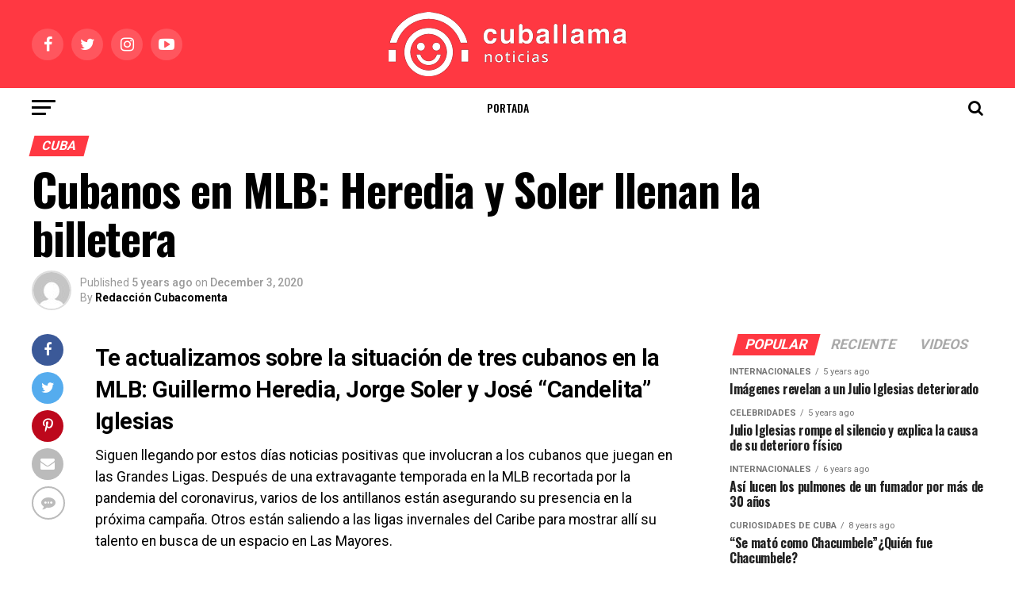

--- FILE ---
content_type: text/html; charset=UTF-8
request_url: https://www.cuballama.com/blog/cubanos-mlb-heredia-y-soler-llenan-la-billetera/
body_size: 18030
content:
<!DOCTYPE html>
<html lang="en-US">
<head><script>(function(w,i,g){w[g]=w[g]||[];if(typeof w[g].push=='function')w[g].push(i)})
(window,'AW-792986928','google_tags_first_party');</script><script async src="/mawu/"></script>
			<script>
				window.dataLayer = window.dataLayer || [];
				function gtag(){dataLayer.push(arguments);}
				gtag('js', new Date());
				gtag('set', 'developer_id.dY2E1Nz', true);
				
			</script>
			
<meta charset="UTF-8" >
<meta name="viewport" id="viewport" content="width=device-width, initial-scale=1.0, maximum-scale=1.0, minimum-scale=1.0, user-scalable=no" />
<link rel="pingback" href="https://www.cuballama.com/blog/xmlrpc.php" />
<meta property="og:type" content="article" />
	<meta property="og:url" content="https://www.cuballama.com/blog/cubanos-mlb-heredia-y-soler-llenan-la-billetera/" />
<meta property="og:title" content="Cubanos en MLB: Heredia y Soler llenan la billetera" />
<meta property="og:description" content="Te actualizamos sobre la situación de tres cubanos en la MLB: Guillermo Heredia, Jorge Soler y José “Candelita” Iglesias Siguen llegando por estos días noticias positivas que involucran a los cubanos que juegan en las Grandes Ligas. Después de una extravagante temporada en la MLB recortada por la pandemia del coronavirus, varios de los antillanos [&hellip;]" />
<meta name="twitter:card" content="summary">
<meta name="twitter:url" content="https://www.cuballama.com/blog/cubanos-mlb-heredia-y-soler-llenan-la-billetera/">
<meta name="twitter:title" content="Cubanos en MLB: Heredia y Soler llenan la billetera">
<meta name="twitter:description" content="Te actualizamos sobre la situación de tres cubanos en la MLB: Guillermo Heredia, Jorge Soler y José “Candelita” Iglesias Siguen llegando por estos días noticias positivas que involucran a los cubanos que juegan en las Grandes Ligas. Después de una extravagante temporada en la MLB recortada por la pandemia del coronavirus, varios de los antillanos [&hellip;]">
<title>Cubanos en MLB: Heredia y Soler llenan la billetera - Cuballama Blog</title>

<!-- This site is optimized with the Yoast SEO plugin v12.1 - https://yoast.com/wordpress/plugins/seo/ -->
<meta name="description" content="Te actualizamos sobre la situación de tres cubanos en la MLB: Guillermo Heredia, Jorge Soler y José “Candelita” Iglesias"/>
<link rel="canonical" href="https://www.cuballama.com/blog/cubanos-mlb-heredia-y-soler-llenan-la-billetera/" />
<meta property="og:locale" content="en_US" />
<meta property="og:type" content="article" />
<meta property="og:title" content="Cubanos en MLB: Heredia y Soler llenan la billetera - Cuballama Blog" />
<meta property="og:description" content="Te actualizamos sobre la situación de tres cubanos en la MLB: Guillermo Heredia, Jorge Soler y José “Candelita” Iglesias" />
<meta property="og:url" content="https://www.cuballama.com/blog/cubanos-mlb-heredia-y-soler-llenan-la-billetera/" />
<meta property="og:site_name" content="Cuballama Blog" />
<meta property="article:tag" content="Guillermo Heredia" />
<meta property="article:tag" content="Jorge Soler" />
<meta property="article:tag" content="José “Candelita” Iglesias" />
<meta property="article:tag" content="MLB" />
<meta property="article:section" content="Noticias" />
<meta property="article:published_time" content="2020-12-03T17:07:01+00:00" />
<meta property="article:modified_time" content="2020-12-03T17:08:29+00:00" />
<meta property="og:updated_time" content="2020-12-03T17:08:29+00:00" />
<meta name="twitter:card" content="summary_large_image" />
<meta name="twitter:description" content="Te actualizamos sobre la situación de tres cubanos en la MLB: Guillermo Heredia, Jorge Soler y José “Candelita” Iglesias" />
<meta name="twitter:title" content="Cubanos en MLB: Heredia y Soler llenan la billetera - Cuballama Blog" />
<script type='application/ld+json' class='yoast-schema-graph yoast-schema-graph--main'>{"@context":"https://schema.org","@graph":[{"@type":"WebSite","@id":"https://www.cuballama.com/blog/#website","url":"https://www.cuballama.com/blog/","name":"Cuballama Blog","potentialAction":{"@type":"SearchAction","target":"https://www.cuballama.com/blog/?s={search_term_string}","query-input":"required name=search_term_string"}},{"@type":"WebPage","@id":"https://www.cuballama.com/blog/cubanos-mlb-heredia-y-soler-llenan-la-billetera/#webpage","url":"https://www.cuballama.com/blog/cubanos-mlb-heredia-y-soler-llenan-la-billetera/","inLanguage":"en-US","name":"Cubanos en MLB: Heredia y Soler llenan la billetera - Cuballama Blog","isPartOf":{"@id":"https://www.cuballama.com/blog/#website"},"datePublished":"2020-12-03T17:07:01+00:00","dateModified":"2020-12-03T17:08:29+00:00","author":{"@id":"https://www.cuballama.com/blog/#/schema/person/deb7571e971244253f1665da8daa849f"},"description":"Te actualizamos sobre la situaci\u00f3n de tres cubanos en la MLB: Guillermo Heredia, Jorge Soler y Jos\u00e9 \u201cCandelita\u201d Iglesias"},{"@type":["Person"],"@id":"https://www.cuballama.com/blog/#/schema/person/deb7571e971244253f1665da8daa849f","name":"Redacci\u00f3n Cubacomenta","image":{"@type":"ImageObject","@id":"https://www.cuballama.com/blog/#authorlogo","url":"https://secure.gravatar.com/avatar/3f91d2b001f13cb55dea9998d6fedf53?s=96&d=mm&r=g","caption":"Redacci\u00f3n Cubacomenta"},"sameAs":[]}]}</script>
<!-- / Yoast SEO plugin. -->

<link rel='dns-prefetch' href='//fonts.googleapis.com' />
<link rel='dns-prefetch' href='//s.w.org' />
<link rel="alternate" type="application/rss+xml" title="Cuballama Blog &raquo; Feed" href="https://www.cuballama.com/blog/feed/" />
<link rel="alternate" type="application/rss+xml" title="Cuballama Blog &raquo; Comments Feed" href="https://www.cuballama.com/blog/comments/feed/" />
<link rel="alternate" type="application/rss+xml" title="Cuballama Blog &raquo; Cubanos en MLB: Heredia y Soler llenan la billetera Comments Feed" href="https://www.cuballama.com/blog/cubanos-mlb-heredia-y-soler-llenan-la-billetera/feed/" />
		<script type="text/javascript">
			window._wpemojiSettings = {"baseUrl":"https:\/\/s.w.org\/images\/core\/emoji\/11.2.0\/72x72\/","ext":".png","svgUrl":"https:\/\/s.w.org\/images\/core\/emoji\/11.2.0\/svg\/","svgExt":".svg","source":{"concatemoji":"https:\/\/www.cuballama.com\/blog\/wp-includes\/js\/wp-emoji-release.min.js?ver=5.1.19"}};
			!function(e,a,t){var n,r,o,i=a.createElement("canvas"),p=i.getContext&&i.getContext("2d");function s(e,t){var a=String.fromCharCode;p.clearRect(0,0,i.width,i.height),p.fillText(a.apply(this,e),0,0);e=i.toDataURL();return p.clearRect(0,0,i.width,i.height),p.fillText(a.apply(this,t),0,0),e===i.toDataURL()}function c(e){var t=a.createElement("script");t.src=e,t.defer=t.type="text/javascript",a.getElementsByTagName("head")[0].appendChild(t)}for(o=Array("flag","emoji"),t.supports={everything:!0,everythingExceptFlag:!0},r=0;r<o.length;r++)t.supports[o[r]]=function(e){if(!p||!p.fillText)return!1;switch(p.textBaseline="top",p.font="600 32px Arial",e){case"flag":return s([55356,56826,55356,56819],[55356,56826,8203,55356,56819])?!1:!s([55356,57332,56128,56423,56128,56418,56128,56421,56128,56430,56128,56423,56128,56447],[55356,57332,8203,56128,56423,8203,56128,56418,8203,56128,56421,8203,56128,56430,8203,56128,56423,8203,56128,56447]);case"emoji":return!s([55358,56760,9792,65039],[55358,56760,8203,9792,65039])}return!1}(o[r]),t.supports.everything=t.supports.everything&&t.supports[o[r]],"flag"!==o[r]&&(t.supports.everythingExceptFlag=t.supports.everythingExceptFlag&&t.supports[o[r]]);t.supports.everythingExceptFlag=t.supports.everythingExceptFlag&&!t.supports.flag,t.DOMReady=!1,t.readyCallback=function(){t.DOMReady=!0},t.supports.everything||(n=function(){t.readyCallback()},a.addEventListener?(a.addEventListener("DOMContentLoaded",n,!1),e.addEventListener("load",n,!1)):(e.attachEvent("onload",n),a.attachEvent("onreadystatechange",function(){"complete"===a.readyState&&t.readyCallback()})),(n=t.source||{}).concatemoji?c(n.concatemoji):n.wpemoji&&n.twemoji&&(c(n.twemoji),c(n.wpemoji)))}(window,document,window._wpemojiSettings);
		</script>
		<style type="text/css">
img.wp-smiley,
img.emoji {
	display: inline !important;
	border: none !important;
	box-shadow: none !important;
	height: 1em !important;
	width: 1em !important;
	margin: 0 .07em !important;
	vertical-align: -0.1em !important;
	background: none !important;
	padding: 0 !important;
}
</style>
	<link rel='stylesheet' id='wppcp_front_css-css'  href='https://www.cuballama.com/blog/wp-content/plugins/wp-private-content-plus/css/wppcp-front.css?ver=5.1.19' type='text/css' media='all' />
<link rel='stylesheet' id='wp-block-library-css'  href='https://www.cuballama.com/blog/wp-includes/css/dist/block-library/style.min.css?ver=5.1.19' type='text/css' media='all' />
<link rel='stylesheet' id='bc_rb_global_style-css'  href='https://www.cuballama.com/blog/wp-content/plugins/random-banner-pro/assets/style/bc_rb_global.css?ver=11.4.2' type='text/css' media='all' />
<link rel='stylesheet' id='bc_rb_animate-css'  href='https://www.cuballama.com/blog/wp-content/plugins/random-banner-pro/assets/style/animate.css?ver=11.4.2' type='text/css' media='all' />
<link rel='stylesheet' id='owl.carousel-style-css'  href='https://www.cuballama.com/blog/wp-content/plugins/random-banner-pro/assets/style/owl.carousel.css?ver=11.4.2' type='text/css' media='all' />
<link rel='stylesheet' id='owl.carousel-theme-css'  href='https://www.cuballama.com/blog/wp-content/plugins/random-banner-pro/assets/style/owl.theme.default.css?ver=11.4.2' type='text/css' media='all' />
<link rel='stylesheet' id='owl.carousel-transitions-css'  href='https://www.cuballama.com/blog/wp-content/plugins/random-banner-pro/assets/style/owl.transitions.css?ver=11.4.2' type='text/css' media='all' />
<link rel='stylesheet' id='rs-plugin-settings-css'  href='https://www.cuballama.com/blog/wp-content/plugins/revslider/public/assets/css/settings.css?ver=5.4.8.3' type='text/css' media='all' />
<style id='rs-plugin-settings-inline-css' type='text/css'>
#rs-demo-id {}
</style>
<link rel='stylesheet' id='mvp-custom-style-css'  href='https://www.cuballama.com/blog/wp-content/themes/zox-news/style.css?ver=5.1.19' type='text/css' media='all' />
<style id='mvp-custom-style-inline-css' type='text/css'>


#mvp-wallpaper {
	background: url() no-repeat 50% 0;
	}

#mvp-foot-copy a {
	color: #ff3842;
	}

#mvp-content-main p a,
.mvp-post-add-main p a {
	box-shadow: inset 0 -4px 0 #ff3842;
	}

#mvp-content-main p a:hover,
.mvp-post-add-main p a:hover {
	background: #ff3842;
	}

a,
a:visited,
.post-info-name a,
.woocommerce .woocommerce-breadcrumb a {
	color: #ff3842;
	}

#mvp-side-wrap a:hover {
	color: #ff3842;
	}

.mvp-fly-top:hover,
.mvp-vid-box-wrap,
ul.mvp-soc-mob-list li.mvp-soc-mob-com {
	background: #ff3842;
	}

nav.mvp-fly-nav-menu ul li.menu-item-has-children:after,
.mvp-feat1-left-wrap span.mvp-cd-cat,
.mvp-widget-feat1-top-story span.mvp-cd-cat,
.mvp-widget-feat2-left-cont span.mvp-cd-cat,
.mvp-widget-dark-feat span.mvp-cd-cat,
.mvp-widget-dark-sub span.mvp-cd-cat,
.mvp-vid-wide-text span.mvp-cd-cat,
.mvp-feat2-top-text span.mvp-cd-cat,
.mvp-feat3-main-story span.mvp-cd-cat,
.mvp-feat3-sub-text span.mvp-cd-cat,
.mvp-feat4-main-text span.mvp-cd-cat,
.woocommerce-message:before,
.woocommerce-info:before,
.woocommerce-message:before {
	color: #ff3842;
	}

#searchform input,
.mvp-authors-name {
	border-bottom: 1px solid #ff3842;
	}

.mvp-fly-top:hover {
	border-top: 1px solid #ff3842;
	border-left: 1px solid #ff3842;
	border-bottom: 1px solid #ff3842;
	}

.woocommerce .widget_price_filter .ui-slider .ui-slider-handle,
.woocommerce #respond input#submit.alt,
.woocommerce a.button.alt,
.woocommerce button.button.alt,
.woocommerce input.button.alt,
.woocommerce #respond input#submit.alt:hover,
.woocommerce a.button.alt:hover,
.woocommerce button.button.alt:hover,
.woocommerce input.button.alt:hover {
	background-color: #ff3842;
	}

.woocommerce-error,
.woocommerce-info,
.woocommerce-message {
	border-top-color: #ff3842;
	}

ul.mvp-feat1-list-buts li.active span.mvp-feat1-list-but,
span.mvp-widget-home-title,
span.mvp-post-cat,
span.mvp-feat1-pop-head {
	background: #ff3842;
	}

.woocommerce span.onsale {
	background-color: #ff3842;
	}

.mvp-widget-feat2-side-more-but,
.woocommerce .star-rating span:before,
span.mvp-prev-next-label,
.mvp-cat-date-wrap .sticky {
	color: #ff3842 !important;
	}

#mvp-main-nav-top,
#mvp-fly-wrap,
.mvp-soc-mob-right,
#mvp-main-nav-small-cont {
	background: #ff3842;
	}

#mvp-main-nav-small .mvp-fly-but-wrap span,
#mvp-main-nav-small .mvp-search-but-wrap span,
.mvp-nav-top-left .mvp-fly-but-wrap span,
#mvp-fly-wrap .mvp-fly-but-wrap span {
	background: #000000;
	}

.mvp-nav-top-right .mvp-nav-search-but,
span.mvp-fly-soc-head,
.mvp-soc-mob-right i,
#mvp-main-nav-small span.mvp-nav-search-but,
#mvp-main-nav-small .mvp-nav-menu ul li a  {
	color: #000000;
	}

#mvp-main-nav-small .mvp-nav-menu ul li.menu-item-has-children a:after {
	border-color: #000000 transparent transparent transparent;
	}

#mvp-nav-top-wrap span.mvp-nav-search-but:hover,
#mvp-main-nav-small span.mvp-nav-search-but:hover {
	color: #ff3842;
	}

#mvp-nav-top-wrap .mvp-fly-but-wrap:hover span,
#mvp-main-nav-small .mvp-fly-but-wrap:hover span,
span.mvp-woo-cart-num:hover {
	background: #ff3842;
	}

#mvp-main-nav-bot-cont {
	background: #ffffff;
	}

#mvp-nav-bot-wrap .mvp-fly-but-wrap span,
#mvp-nav-bot-wrap .mvp-search-but-wrap span {
	background: #000000;
	}

#mvp-nav-bot-wrap span.mvp-nav-search-but,
#mvp-nav-bot-wrap .mvp-nav-menu ul li a {
	color: #000000;
	}

#mvp-nav-bot-wrap .mvp-nav-menu ul li.menu-item-has-children a:after {
	border-color: #000000 transparent transparent transparent;
	}

.mvp-nav-menu ul li:hover a {
	border-bottom: 5px solid #ff3842;
	}

#mvp-nav-bot-wrap .mvp-fly-but-wrap:hover span {
	background: #ff3842;
	}

#mvp-nav-bot-wrap span.mvp-nav-search-but:hover {
	color: #ff3842;
	}

body,
.mvp-feat1-feat-text p,
.mvp-feat2-top-text p,
.mvp-feat3-main-text p,
.mvp-feat3-sub-text p,
#searchform input,
.mvp-author-info-text,
span.mvp-post-excerpt,
.mvp-nav-menu ul li ul.sub-menu li a,
nav.mvp-fly-nav-menu ul li a,
.mvp-ad-label,
span.mvp-feat-caption,
.mvp-post-tags a,
.mvp-post-tags a:visited,
span.mvp-author-box-name a,
#mvp-author-box-text p,
.mvp-post-gallery-text p,
ul.mvp-soc-mob-list li span,
#comments,
h3#reply-title,
h2.comments,
#mvp-foot-copy p,
span.mvp-fly-soc-head,
.mvp-post-tags-header,
span.mvp-prev-next-label,
span.mvp-post-add-link-but,
#mvp-comments-button a,
#mvp-comments-button span.mvp-comment-but-text,
.woocommerce ul.product_list_widget span.product-title,
.woocommerce ul.product_list_widget li a,
.woocommerce #reviews #comments ol.commentlist li .comment-text p.meta,
.woocommerce div.product p.price,
.woocommerce div.product p.price ins,
.woocommerce div.product p.price del,
.woocommerce ul.products li.product .price del,
.woocommerce ul.products li.product .price ins,
.woocommerce ul.products li.product .price,
.woocommerce #respond input#submit,
.woocommerce a.button,
.woocommerce button.button,
.woocommerce input.button,
.woocommerce .widget_price_filter .price_slider_amount .button,
.woocommerce span.onsale,
.woocommerce-review-link,
#woo-content p.woocommerce-result-count,
.woocommerce div.product .woocommerce-tabs ul.tabs li a,
a.mvp-inf-more-but,
span.mvp-cont-read-but,
span.mvp-cd-cat,
span.mvp-cd-date,
.mvp-feat4-main-text p,
span.mvp-woo-cart-num,
span.mvp-widget-home-title2,
.wp-caption,
#mvp-content-main p.wp-caption-text,
.gallery-caption,
.mvp-post-add-main p.wp-caption-text,
#bbpress-forums,
#bbpress-forums p,
.protected-post-form input,
#mvp-feat6-text p {
	font-family: 'Roboto', sans-serif;
	}

.mvp-blog-story-text p,
span.mvp-author-page-desc,
#mvp-404 p,
.mvp-widget-feat1-bot-text p,
.mvp-widget-feat2-left-text p,
.mvp-flex-story-text p,
.mvp-search-text p,
#mvp-content-main p,
.mvp-post-add-main p,
.rwp-summary,
.rwp-u-review__comment,
.mvp-feat5-mid-main-text p,
.mvp-feat5-small-main-text p {
	font-family: 'Roboto', sans-serif;
	}

.mvp-nav-menu ul li a,
#mvp-foot-menu ul li a {
	font-family: 'Oswald', sans-serif;
	}


.mvp-feat1-sub-text h2,
.mvp-feat1-pop-text h2,
.mvp-feat1-list-text h2,
.mvp-widget-feat1-top-text h2,
.mvp-widget-feat1-bot-text h2,
.mvp-widget-dark-feat-text h2,
.mvp-widget-dark-sub-text h2,
.mvp-widget-feat2-left-text h2,
.mvp-widget-feat2-right-text h2,
.mvp-blog-story-text h2,
.mvp-flex-story-text h2,
.mvp-vid-wide-more-text p,
.mvp-prev-next-text p,
.mvp-related-text,
.mvp-post-more-text p,
h2.mvp-authors-latest a,
.mvp-feat2-bot-text h2,
.mvp-feat3-sub-text h2,
.mvp-feat3-main-text h2,
.mvp-feat4-main-text h2,
.mvp-feat5-text h2,
.mvp-feat5-mid-main-text h2,
.mvp-feat5-small-main-text h2,
.mvp-feat5-mid-sub-text h2,
#mvp-feat6-text h2 {
	font-family: 'Oswald', sans-serif;
	}

.mvp-feat2-top-text h2,
.mvp-feat1-feat-text h2,
h1.mvp-post-title,
h1.mvp-post-title-wide,
.mvp-drop-nav-title h4,
#mvp-content-main blockquote p,
.mvp-post-add-main blockquote p,
#mvp-404 h1,
#woo-content h1.page-title,
.woocommerce div.product .product_title,
.woocommerce ul.products li.product h3 {
	font-family: 'Oswald', sans-serif;
	}

span.mvp-feat1-pop-head,
.mvp-feat1-pop-text:before,
span.mvp-feat1-list-but,
span.mvp-widget-home-title,
.mvp-widget-feat2-side-more,
span.mvp-post-cat,
span.mvp-page-head,
h1.mvp-author-top-head,
.mvp-authors-name,
#mvp-content-main h1,
#mvp-content-main h2,
#mvp-content-main h3,
#mvp-content-main h4,
#mvp-content-main h5,
#mvp-content-main h6,
.woocommerce .related h2,
.woocommerce div.product .woocommerce-tabs .panel h2,
.woocommerce div.product .product_title,
.mvp-feat5-side-list .mvp-feat1-list-img:after {
	font-family: 'Roboto', sans-serif;
	}

	

	.mvp-vid-box-wrap,
	.mvp-feat1-left-wrap span.mvp-cd-cat,
	.mvp-widget-feat1-top-story span.mvp-cd-cat,
	.mvp-widget-feat2-left-cont span.mvp-cd-cat,
	.mvp-widget-dark-feat span.mvp-cd-cat,
	.mvp-widget-dark-sub span.mvp-cd-cat,
	.mvp-vid-wide-text span.mvp-cd-cat,
	.mvp-feat2-top-text span.mvp-cd-cat,
	.mvp-feat3-main-story span.mvp-cd-cat {
		color: #fff;
		}
		

	.mvp-nav-links {
		display: none;
		}
		

 	.mvp-blog-story-text p {
    font-size: 16px;}

nav.mvp-fly-nav-menu ul li.menu-item-has-children:after {
    color: #000;}

.mvp-widget-dark-feat-text {
    width: 100%;}

.mvp-feat3-main-text h2 {
    width: 100%;}

.mvp-feat1-feat-text h2.mvp-stand-title {
    font-weight: 600;}

.mvp-feat3-main-text h2.mvp-stand-title {
    font-weight: 600;}
		
</style>
<link rel='stylesheet' id='mvp-reset-css'  href='https://www.cuballama.com/blog/wp-content/themes/zox-news/css/reset.css?ver=5.1.19' type='text/css' media='all' />
<link rel='stylesheet' id='fontawesome-css'  href='https://www.cuballama.com/blog/wp-content/themes/zox-news/font-awesome/css/font-awesome.css?ver=5.1.19' type='text/css' media='all' />
<link rel='stylesheet' id='mvp-fonts-css'  href='//fonts.googleapis.com/css?family=Advent+Pro%3A700%26subset%3Dlatin%2Clatin-ext%2Ccyrillic%2Ccyrillic-ext%2Cgreek-ext%2Cgreek%2Cvietnamese%7COpen+Sans%3A700%26subset%3Dlatin%2Clatin-ext%2Ccyrillic%2Ccyrillic-ext%2Cgreek-ext%2Cgreek%2Cvietnamese%7CAnton%3A400%26subset%3Dlatin%2Clatin-ext%2Ccyrillic%2Ccyrillic-ext%2Cgreek-ext%2Cgreek%2Cvietnamese%7COswald%3A100%2C200%2C300%2C400%2C500%2C600%2C700%2C800%2C900%26subset%3Dlatin%2Clatin-ext%2Ccyrillic%2Ccyrillic-ext%2Cgreek-ext%2Cgreek%2Cvietnamese%7COswald%3A100%2C200%2C300%2C400%2C500%2C600%2C700%2C800%2C900%26subset%3Dlatin%2Clatin-ext%2Ccyrillic%2Ccyrillic-ext%2Cgreek-ext%2Cgreek%2Cvietnamese%7CRoboto%3A100%2C200%2C300%2C400%2C500%2C600%2C700%2C800%2C900%26subset%3Dlatin%2Clatin-ext%2Ccyrillic%2Ccyrillic-ext%2Cgreek-ext%2Cgreek%2Cvietnamese%7CRoboto%3A100%2C200%2C300%2C400%2C500%2C600%2C700%2C800%2C900%26subset%3Dlatin%2Clatin-ext%2Ccyrillic%2Ccyrillic-ext%2Cgreek-ext%2Cgreek%2Cvietnamese%7CRoboto%3A100%2C200%2C300%2C400%2C500%2C600%2C700%2C800%2C900%26subset%3Dlatin%2Clatin-ext%2Ccyrillic%2Ccyrillic-ext%2Cgreek-ext%2Cgreek%2Cvietnamese%7COswald%3A100%2C200%2C300%2C400%2C500%2C600%2C700%2C800%2C900%26subset%3Dlatin%2Clatin-ext%2Ccyrillic%2Ccyrillic-ext%2Cgreek-ext%2Cgreek%2Cvietnamese' type='text/css' media='all' />
<link rel='stylesheet' id='mvp-media-queries-css'  href='https://www.cuballama.com/blog/wp-content/themes/zox-news/css/media-queries.css?ver=5.1.19' type='text/css' media='all' />
<script type='text/javascript' src='https://www.cuballama.com/blog/wp-includes/js/jquery/jquery.js?ver=1.12.4'></script>
<script type='text/javascript' src='https://www.cuballama.com/blog/wp-includes/js/jquery/jquery-migrate.min.js?ver=1.4.1'></script>
<script type='text/javascript' src='https://www.cuballama.com/blog/wp-content/plugins/revslider/public/assets/js/jquery.themepunch.tools.min.js?ver=5.4.8.3'></script>
<script type='text/javascript' src='https://www.cuballama.com/blog/wp-content/plugins/revslider/public/assets/js/jquery.themepunch.revolution.min.js?ver=5.4.8.3'></script>
<link rel='https://api.w.org/' href='https://www.cuballama.com/blog/wp-json/' />
<link rel="EditURI" type="application/rsd+xml" title="RSD" href="https://www.cuballama.com/blog/xmlrpc.php?rsd" />
<link rel="wlwmanifest" type="application/wlwmanifest+xml" href="https://www.cuballama.com/blog/wp-includes/wlwmanifest.xml" /> 
<meta name="generator" content="WordPress 5.1.19" />
<link rel='shortlink' href='https://www.cuballama.com/blog/?p=73111' />
<link rel="alternate" type="application/json+oembed" href="https://www.cuballama.com/blog/wp-json/oembed/1.0/embed?url=https%3A%2F%2Fwww.cuballama.com%2Fblog%2Fcubanos-mlb-heredia-y-soler-llenan-la-billetera%2F" />
<link rel="alternate" type="text/xml+oembed" href="https://www.cuballama.com/blog/wp-json/oembed/1.0/embed?url=https%3A%2F%2Fwww.cuballama.com%2Fblog%2Fcubanos-mlb-heredia-y-soler-llenan-la-billetera%2F&#038;format=xml" />
<link rel="alternate" href="https://www.cuballama.com/cubanos-mlb-heredia-y-soler-llenan-la-billetera/" hreflang="x-default" /><!-- analytics-code google analytics tracking code --><script>
	(function(i,s,o,g,r,a,m){i['GoogleAnalyticsObject']=r;i[r]=i[r]||function(){
			(i[r].q=i[r].q||[]).push(arguments)},i[r].l=1*new Date();a=s.createElement(o),
		m=s.getElementsByTagName(o)[0];a.async=1;a.src=g;m.parentNode.insertBefore(a,m)
	})(window,document,'script','//www.google-analytics.com/analytics.js','ga');

	ga('create', 'UA-12337788-1', 'auto');
	ga('send', 'pageview');

</script><!--  --><meta property="fb:app_id" content="1257306027751893"/>			<meta property="fb:pages" content="233995019222" />
							<meta property="ia:markup_url" content="https://www.cuballama.com/blog/cubanos-mlb-heredia-y-soler-llenan-la-billetera/?ia_markup=1" />
				<script async src="https://www.googletagmanager.com/gtag/js?id=AW-794846769"></script>
<script>
window.dataLayer = window.dataLayer || [];
function gtag(){dataLayer.push(arguments);}
gtag('js', new Date());
gtag('config', 'AW‌-794846769');
</script>
		<style>
			.no-js img.lazyload { display: none; }
			figure.wp-block-image img.lazyloading { min-width: 150px; }
							.lazyload, .lazyloading { opacity: 0; }
				.lazyloaded {
					opacity: 1;
					transition: opacity 400ms;
					transition-delay: 0ms;
				}
					</style>
		
<!-- Facebook Pixel Code -->
<script type='text/javascript'>
!function(f,b,e,v,n,t,s){if(f.fbq)return;n=f.fbq=function(){n.callMethod?
n.callMethod.apply(n,arguments):n.queue.push(arguments)};if(!f._fbq)f._fbq=n;
n.push=n;n.loaded=!0;n.version='2.0';n.queue=[];t=b.createElement(e);t.async=!0;
t.src=v;s=b.getElementsByTagName(e)[0];s.parentNode.insertBefore(t,s)}(window,
document,'script','https://connect.facebook.net/en_US/fbevents.js');
</script>
<!-- End Facebook Pixel Code -->
<script type='text/javascript'>
  fbq('init', '1938849903078765', [], {
    "agent": "wordpress-5.1.19-1.7.25"
});
</script><script type='text/javascript'>
  fbq('track', 'PageView', []);
</script>
<!-- Facebook Pixel Code -->
<noscript>
<img height="1" width="1" style="display:none" alt="fbpx"
 data-src="" class="lazyload" src="[data-uri]" /><noscript><img height="1" width="1" style="display:none" alt="fbpx"
src="https://www.facebook.com/tr?id=1938849903078765&ev=PageView&noscript=1" /></noscript>
</noscript>
<!-- End Facebook Pixel Code -->
<meta name="generator" content="Powered by Slider Revolution 5.4.8.3 - responsive, Mobile-Friendly Slider Plugin for WordPress with comfortable drag and drop interface." />
<script type="text/javascript">function setREVStartSize(e){									
						try{ e.c=jQuery(e.c);var i=jQuery(window).width(),t=9999,r=0,n=0,l=0,f=0,s=0,h=0;
							if(e.responsiveLevels&&(jQuery.each(e.responsiveLevels,function(e,f){f>i&&(t=r=f,l=e),i>f&&f>r&&(r=f,n=e)}),t>r&&(l=n)),f=e.gridheight[l]||e.gridheight[0]||e.gridheight,s=e.gridwidth[l]||e.gridwidth[0]||e.gridwidth,h=i/s,h=h>1?1:h,f=Math.round(h*f),"fullscreen"==e.sliderLayout){var u=(e.c.width(),jQuery(window).height());if(void 0!=e.fullScreenOffsetContainer){var c=e.fullScreenOffsetContainer.split(",");if (c) jQuery.each(c,function(e,i){u=jQuery(i).length>0?u-jQuery(i).outerHeight(!0):u}),e.fullScreenOffset.split("%").length>1&&void 0!=e.fullScreenOffset&&e.fullScreenOffset.length>0?u-=jQuery(window).height()*parseInt(e.fullScreenOffset,0)/100:void 0!=e.fullScreenOffset&&e.fullScreenOffset.length>0&&(u-=parseInt(e.fullScreenOffset,0))}f=u}else void 0!=e.minHeight&&f<e.minHeight&&(f=e.minHeight);e.c.closest(".rev_slider_wrapper").css({height:f})					
						}catch(d){console.log("Failure at Presize of Slider:"+d)}						
					};</script>
</head>
<body class="post-template-default single single-post postid-73111 single-format-standard multiple-domain-www-cuballama-com elementor-default">
	<div id="mvp-fly-wrap">
	<div id="mvp-fly-menu-top" class="left relative">
		<div class="mvp-fly-top-out left relative">
			<div class="mvp-fly-top-in">
				<div id="mvp-fly-logo" class="left relative">
											<a href="https://www.cuballama.com/blog/"><img  alt="Cuballama Blog" data-rjs="2" data-src="https://www.cuballama.com/blog/wp-content/uploads/2021/11/Logo-HRZ-cuballamanoticias-1.png" class="lazyload" src="[data-uri]" /><noscript><img  alt="Cuballama Blog" data-rjs="2" data-src="https://www.cuballama.com/blog/wp-content/uploads/2021/11/Logo-HRZ-cuballamanoticias-1.png" class="lazyload" src="[data-uri]" /><noscript><img src="https://www.cuballama.com/blog/wp-content/uploads/2021/11/Logo-HRZ-cuballamanoticias-1.png" alt="Cuballama Blog" data-rjs="2" /></noscript></noscript></a>
									</div><!--mvp-fly-logo-->
			</div><!--mvp-fly-top-in-->
			<div class="mvp-fly-but-wrap mvp-fly-but-menu mvp-fly-but-click">
				<span></span>
				<span></span>
				<span></span>
				<span></span>
			</div><!--mvp-fly-but-wrap-->
		</div><!--mvp-fly-top-out-->
	</div><!--mvp-fly-menu-top-->
	<div id="mvp-fly-menu-wrap">
		<nav class="mvp-fly-nav-menu left relative">
			<div class="menu-nuevo-categorias-container"><ul id="menu-nuevo-categorias" class="menu"><li id="menu-item-3636" class="menu-item menu-item-type-post_type menu-item-object-page menu-item-home menu-item-3636"><a href="https://www.cuballama.com/blog/">Portada</a></li>
<li id="menu-item-3614" class="menu-item menu-item-type-taxonomy menu-item-object-category current-post-ancestor current-menu-parent current-post-parent menu-item-has-children menu-item-3614"><a href="https://www.cuballama.com/blog/category/noticias/">Noticias</a>
<ul class="sub-menu">
	<li id="menu-item-3615" class="menu-item menu-item-type-taxonomy menu-item-object-category current-post-ancestor current-menu-parent current-post-parent menu-item-3615"><a href="https://www.cuballama.com/blog/category/noticias/cuba/">Noticias de Cuba</a></li>
	<li id="menu-item-3617" class="menu-item menu-item-type-taxonomy menu-item-object-category menu-item-3617"><a href="https://www.cuballama.com/blog/category/noticias/florida/">Florida</a></li>
	<li id="menu-item-3619" class="menu-item menu-item-type-taxonomy menu-item-object-category current-post-ancestor current-menu-parent current-post-parent menu-item-3619"><a href="https://www.cuballama.com/blog/category/noticias/eeuu/">EEUU</a></li>
	<li id="menu-item-3618" class="menu-item menu-item-type-taxonomy menu-item-object-category menu-item-3618"><a href="https://www.cuballama.com/blog/category/noticias/internacionales/">Internacionales</a></li>
</ul>
</li>
<li id="menu-item-3620" class="menu-item menu-item-type-taxonomy menu-item-object-category menu-item-has-children menu-item-3620"><a href="https://www.cuballama.com/blog/category/sobrecuba/">Cuba</a>
<ul class="sub-menu">
	<li id="menu-item-3622" class="menu-item menu-item-type-taxonomy menu-item-object-category menu-item-has-children menu-item-3622"><a href="https://www.cuballama.com/blog/category/sobrecuba/cocina/">Cocina Cubana</a>
	<ul class="sub-menu">
		<li id="menu-item-3625" class="menu-item menu-item-type-taxonomy menu-item-object-category menu-item-3625"><a href="https://www.cuballama.com/blog/category/sobrecuba/cocina/recetas/">Recetas</a></li>
		<li id="menu-item-3624" class="menu-item menu-item-type-taxonomy menu-item-object-category menu-item-3624"><a href="https://www.cuballama.com/blog/category/sobrecuba/cocina/postres/">Postres</a></li>
		<li id="menu-item-3623" class="menu-item menu-item-type-taxonomy menu-item-object-category menu-item-3623"><a href="https://www.cuballama.com/blog/category/sobrecuba/cocina/cocteles/">Cocktails</a></li>
	</ul>
</li>
	<li id="menu-item-3632" class="menu-item menu-item-type-taxonomy menu-item-object-category menu-item-3632"><a href="https://www.cuballama.com/blog/category/sobrecuba/turismo/">Turismo</a></li>
	<li id="menu-item-3635" class="menu-item menu-item-type-taxonomy menu-item-object-category menu-item-3635"><a href="https://www.cuballama.com/blog/category/sobrecuba/curiosidades/">Curiosidades de Cuba</a></li>
	<li id="menu-item-3626" class="menu-item menu-item-type-taxonomy menu-item-object-category menu-item-3626"><a href="https://www.cuballama.com/blog/category/sobrecuba/famosos-en-cuba/">Famosos en Cuba</a></li>
</ul>
</li>
<li id="menu-item-3642" class="menu-item menu-item-type-taxonomy menu-item-object-category menu-item-has-children menu-item-3642"><a href="https://www.cuballama.com/blog/category/entretenimiento/">Entretenimiento</a>
<ul class="sub-menu">
	<li id="menu-item-3644" class="menu-item menu-item-type-taxonomy menu-item-object-category menu-item-3644"><a href="https://www.cuballama.com/blog/category/entretenimiento/farandula/">Farándula</a></li>
	<li id="menu-item-3646" class="menu-item menu-item-type-taxonomy menu-item-object-category menu-item-3646"><a href="https://www.cuballama.com/blog/category/entretenimiento/tecnologia/">Tecnología</a></li>
	<li id="menu-item-3645" class="menu-item menu-item-type-taxonomy menu-item-object-category menu-item-3645"><a href="https://www.cuballama.com/blog/category/entretenimiento/humor/">Humor</a></li>
	<li id="menu-item-3647" class="menu-item menu-item-type-taxonomy menu-item-object-category menu-item-3647"><a href="https://www.cuballama.com/blog/category/entretenimiento/videos/">Videos</a></li>
</ul>
</li>
<li id="menu-item-3637" class="menu-item menu-item-type-taxonomy menu-item-object-category menu-item-has-children menu-item-3637"><a href="https://www.cuballama.com/blog/category/cultura/">Cultura</a>
<ul class="sub-menu">
	<li id="menu-item-3639" class="menu-item menu-item-type-taxonomy menu-item-object-category menu-item-3639"><a href="https://www.cuballama.com/blog/category/cultura/cinetv/">Cine y TV</a></li>
	<li id="menu-item-3640" class="menu-item menu-item-type-taxonomy menu-item-object-category menu-item-3640"><a href="https://www.cuballama.com/blog/category/cultura/musica/">Música</a></li>
</ul>
</li>
<li id="menu-item-3616" class="menu-item menu-item-type-taxonomy menu-item-object-category current-post-ancestor current-menu-parent current-post-parent menu-item-3616"><a href="https://www.cuballama.com/blog/category/noticias/deporte/">Deporte</a></li>
<li id="menu-item-3701" class="menu-item menu-item-type-taxonomy menu-item-object-category menu-item-3701"><a href="https://www.cuballama.com/blog/category/trending/">LO MÁS TRENDING</a></li>
<li id="menu-item-4566" class="menu-item menu-item-type-custom menu-item-object-custom menu-item-has-children menu-item-4566"><a href="https://www.cuballama.com">CUBALLAMA</a>
<ul class="sub-menu">
	<li id="menu-item-4568" class="menu-item menu-item-type-custom menu-item-object-custom menu-item-4568"><a href="https://www.cuballama.com/llamadas-a-cuba/">LLAMADAS</a></li>
	<li id="menu-item-4569" class="menu-item menu-item-type-custom menu-item-object-custom menu-item-4569"><a href="https://www.cuballama.com/recargas-a-cuba/">RECARGAS</a></li>
	<li id="menu-item-4570" class="menu-item menu-item-type-custom menu-item-object-custom menu-item-4570"><a href="https://www.cuballama.com/recarga-nauta-cuba/">NAUTA</a></li>
	<li id="menu-item-4571" class="menu-item menu-item-type-custom menu-item-object-custom menu-item-4571"><a href="https://tienda.cuballama.com/">CELULARES</a></li>
	<li id="menu-item-4572" class="menu-item menu-item-type-custom menu-item-object-custom menu-item-4572"><a href="https://www.cuballama.com/viajes/vuelos">VIAJES</a></li>
	<li id="menu-item-4573" class="menu-item menu-item-type-custom menu-item-object-custom menu-item-4573"><a href="https://www.cuballama.com/envios/">ENVÍOS</a></li>
</ul>
</li>
</ul></div>		</nav>
	</div><!--mvp-fly-menu-wrap-->
	<div id="mvp-fly-soc-wrap">
		<span class="mvp-fly-soc-head">Connect with us</span>
		<ul class="mvp-fly-soc-list left relative">
							<li><a href="https://www.facebook.com/CubaLlama/" target="_blank" class="fa fa-facebook fa-2"></a></li>
										<li><a href="https://twitter.com/cuballama" target="_blank" class="fa fa-twitter fa-2"></a></li>
													<li><a href="https://www.instagram.com/cuballama_oficial/" target="_blank" class="fa fa-instagram fa-2"></a></li>
													<li><a href="https://www.youtube.com/user/cuballama" target="_blank" class="fa fa-youtube-play fa-2"></a></li>
											</ul>
	</div><!--mvp-fly-soc-wrap-->
</div><!--mvp-fly-wrap-->	<div id="mvp-site" class="left relative">
		<div id="mvp-search-wrap">
			<div id="mvp-search-box">
				<form method="get" id="searchform" action="https://www.cuballama.com/blog/">
	<input type="text" name="s" id="s" value="Search" onfocus='if (this.value == "Search") { this.value = ""; }' onblur='if (this.value == "") { this.value = "Search"; }' />
	<input type="hidden" id="searchsubmit" value="Search" />
</form>			</div><!--mvp-search-box-->
			<div class="mvp-search-but-wrap mvp-search-click">
				<span></span>
				<span></span>
			</div><!--mvp-search-but-wrap-->
		</div><!--mvp-search-wrap-->
				<div id="mvp-site-wall" class="left relative">
						<div id="mvp-site-main" class="left relative">
			<header id="mvp-main-head-wrap" class="left relative">
									<nav id="mvp-main-nav-wrap" class="left relative">
						<div id="mvp-main-nav-top" class="left relative">
							<div class="mvp-main-box">
								<div id="mvp-nav-top-wrap" class="left relative">
									<div class="mvp-nav-top-right-out left relative">
										<div class="mvp-nav-top-right-in">
											<div class="mvp-nav-top-cont left relative">
												<div class="mvp-nav-top-left-out relative">
													<div class="mvp-nav-top-left">
														<div class="mvp-nav-soc-wrap">
																															<a href="https://www.facebook.com/CubaLlama/" target="_blank"><span class="mvp-nav-soc-but fa fa-facebook fa-2"></span></a>
																																														<a href="https://twitter.com/cuballama" target="_blank"><span class="mvp-nav-soc-but fa fa-twitter fa-2"></span></a>
																																														<a href="https://www.instagram.com/cuballama_oficial/" target="_blank"><span class="mvp-nav-soc-but fa fa-instagram fa-2"></span></a>
																																														<a href="https://www.youtube.com/user/cuballama" target="_blank"><span class="mvp-nav-soc-but fa fa-youtube-play fa-2"></span></a>
																													</div><!--mvp-nav-soc-wrap-->
														<div class="mvp-fly-but-wrap mvp-fly-but-click left relative">
															<span></span>
															<span></span>
															<span></span>
															<span></span>
														</div><!--mvp-fly-but-wrap-->
													</div><!--mvp-nav-top-left-->
													<div class="mvp-nav-top-left-in">
														<div class="mvp-nav-top-mid left relative" itemscope itemtype="http://schema.org/Organization">
																															<a class="mvp-nav-logo-reg" itemprop="url" href="https://www.cuballama.com/blog/"><img itemprop="logo"  alt="Cuballama Blog" data-rjs="2" data-src="https://www.cuballama.com/blog/wp-content/uploads/2021/11/Logo-HRZ-cuballamanoticias.png" class="lazyload" src="[data-uri]" /><noscript><img itemprop="logo" src="https://www.cuballama.com/blog/wp-content/uploads/2021/11/Logo-HRZ-cuballamanoticias.png" alt="Cuballama Blog" data-rjs="2" /></noscript></a>
																																														<a class="mvp-nav-logo-small" href="https://www.cuballama.com/blog/"><img  alt="Cuballama Blog" data-rjs="2" data-src="https://www.cuballama.com/blog/wp-content/uploads/2021/11/Logo-HRZ-cuballamanoticias-1.png" class="lazyload" src="[data-uri]" /><noscript><img  alt="Cuballama Blog" data-rjs="2" data-src="https://www.cuballama.com/blog/wp-content/uploads/2021/11/Logo-HRZ-cuballamanoticias-1.png" class="lazyload" src="[data-uri]" /><noscript><img src="https://www.cuballama.com/blog/wp-content/uploads/2021/11/Logo-HRZ-cuballamanoticias-1.png" alt="Cuballama Blog" data-rjs="2" /></noscript></noscript></a>
																																														<h2 class="mvp-logo-title">Cuballama Blog</h2>
																																														<div class="mvp-drop-nav-title left">
																	<h4>Cubanos en MLB: Heredia y Soler llenan la billetera</h4>
																</div><!--mvp-drop-nav-title-->
																													</div><!--mvp-nav-top-mid-->
													</div><!--mvp-nav-top-left-in-->
												</div><!--mvp-nav-top-left-out-->
											</div><!--mvp-nav-top-cont-->
										</div><!--mvp-nav-top-right-in-->
										<div class="mvp-nav-top-right">
																						<span class="mvp-nav-search-but fa fa-search fa-2 mvp-search-click"></span>
										</div><!--mvp-nav-top-right-->
									</div><!--mvp-nav-top-right-out-->
								</div><!--mvp-nav-top-wrap-->
							</div><!--mvp-main-box-->
						</div><!--mvp-main-nav-top-->
						<div id="mvp-main-nav-bot" class="left relative">
							<div id="mvp-main-nav-bot-cont" class="left">
								<div class="mvp-main-box">
									<div id="mvp-nav-bot-wrap" class="left">
										<div class="mvp-nav-bot-right-out left">
											<div class="mvp-nav-bot-right-in">
												<div class="mvp-nav-bot-cont left">
													<div class="mvp-nav-bot-left-out">
														<div class="mvp-nav-bot-left left relative">
															<div class="mvp-fly-but-wrap mvp-fly-but-click left relative">
																<span></span>
																<span></span>
																<span></span>
																<span></span>
															</div><!--mvp-fly-but-wrap-->
														</div><!--mvp-nav-bot-left-->
														<div class="mvp-nav-bot-left-in">
															<div class="mvp-nav-menu left">
																<div class="menu-cuballama-noticias-container"><ul id="menu-cuballama-noticias" class="menu"><li id="menu-item-91420" class="menu-item menu-item-type-custom menu-item-object-custom menu-item-91420"><a href="https://www.cuballama.com/noticias/">PORTADA</a></li>
</ul></div>															</div><!--mvp-nav-menu-->
														</div><!--mvp-nav-bot-left-in-->
													</div><!--mvp-nav-bot-left-out-->
												</div><!--mvp-nav-bot-cont-->
											</div><!--mvp-nav-bot-right-in-->
											<div class="mvp-nav-bot-right left relative">
												<span class="mvp-nav-search-but fa fa-search fa-2 mvp-search-click"></span>
											</div><!--mvp-nav-bot-right-->
										</div><!--mvp-nav-bot-right-out-->
									</div><!--mvp-nav-bot-wrap-->
								</div><!--mvp-main-nav-bot-cont-->
							</div><!--mvp-main-box-->
						</div><!--mvp-main-nav-bot-->
					</nav><!--mvp-main-nav-wrap-->
							</header><!--mvp-main-head-wrap-->
			<div id="mvp-main-body-wrap" class="left relative"><article id="mvp-article-wrap" itemscope itemtype="http://schema.org/NewsArticle">
			<meta itemscope itemprop="mainEntityOfPage"  itemType="https://schema.org/WebPage" itemid="https://www.cuballama.com/blog/cubanos-mlb-heredia-y-soler-llenan-la-billetera/"/>
						<div id="mvp-article-cont" class="left relative">
			<div class="mvp-main-box">
				<div id="mvp-post-main" class="left relative">
										<header id="mvp-post-head" class="left relative">
						<h3 class="mvp-post-cat left relative"><a class="mvp-post-cat-link" href="https://www.cuballama.com/blog/category/noticias/cuba/"><span class="mvp-post-cat left">Cuba</span></a></h3>
						<h1 class="mvp-post-title left entry-title" itemprop="headline">Cubanos en MLB: Heredia y Soler llenan la billetera</h1>
																			<div class="mvp-author-info-wrap left relative">
								<div class="mvp-author-info-thumb left relative">
									<img alt=''  data-srcset='https://secure.gravatar.com/avatar/3f91d2b001f13cb55dea9998d6fedf53?s=92&#038;d=mm&#038;r=g 2x'  height='46' width='46' data-src="https://secure.gravatar.com/avatar/3f91d2b001f13cb55dea9998d6fedf53?s=46&#038;d=mm&#038;r=g" class="avatar avatar-46 photo lazyload" src="[data-uri]" /><noscript><img alt='' src='https://secure.gravatar.com/avatar/3f91d2b001f13cb55dea9998d6fedf53?s=46&#038;d=mm&#038;r=g' srcset='https://secure.gravatar.com/avatar/3f91d2b001f13cb55dea9998d6fedf53?s=92&#038;d=mm&#038;r=g 2x' class='avatar avatar-46 photo' height='46' width='46' /></noscript>								</div><!--mvp-author-info-thumb-->
								<div class="mvp-author-info-text left relative">
									<div class="mvp-author-info-date left relative">
										<p>Published</p> <span class="mvp-post-date">5 years ago</span> <p>on</p> <span class="mvp-post-date updated"><time class="post-date updated" itemprop="datePublished" datetime="2020-12-03">December 3, 2020</time></span>
										<meta itemprop="dateModified" content="2020-12-03"/>
									</div><!--mvp-author-info-date-->
									<div class="mvp-author-info-name left relative" itemprop="author" itemscope itemtype="https://schema.org/Person">
										<p>By</p> <span class="author-name vcard fn author" itemprop="name"><a href="https://www.cuballama.com/blog/author/alegro/" title="Posts by Redacción Cubacomenta" rel="author">Redacción Cubacomenta</a></span> 									</div><!--mvp-author-info-name-->
								</div><!--mvp-author-info-text-->
							</div><!--mvp-author-info-wrap-->
											</header>
										<div class="mvp-post-main-out left relative">
						<div class="mvp-post-main-in">
							<div id="mvp-post-content" class="left relative">
																																																																																												<div id="mvp-content-wrap" class="left relative">
									<div class="mvp-post-soc-out right relative">
																																		<div class="mvp-post-soc-wrap left relative">
		<ul class="mvp-post-soc-list left relative">
			<a href="#" onclick="window.open('http://www.facebook.com/sharer.php?u=https://www.cuballama.com/blog/cubanos-mlb-heredia-y-soler-llenan-la-billetera/&amp;t=Cubanos en MLB: Heredia y Soler llenan la billetera', 'facebookShare', 'width=626,height=436'); return false;" title="Share on Facebook">
			<li class="mvp-post-soc-fb">
				<i class="fa fa-2 fa-facebook" aria-hidden="true"></i>
			</li>
			</a>
			<a href="#" onclick="window.open('http://twitter.com/share?text=Cubanos en MLB: Heredia y Soler llenan la billetera -&amp;url=https://www.cuballama.com/blog/cubanos-mlb-heredia-y-soler-llenan-la-billetera/', 'twitterShare', 'width=626,height=436'); return false;" title="Tweet This Post">
			<li class="mvp-post-soc-twit">
				<i class="fa fa-2 fa-twitter" aria-hidden="true"></i>
			</li>
			</a>
			<a href="#" onclick="window.open('http://pinterest.com/pin/create/button/?url=https://www.cuballama.com/blog/cubanos-mlb-heredia-y-soler-llenan-la-billetera/&amp;media=&amp;description=Cubanos en MLB: Heredia y Soler llenan la billetera', 'pinterestShare', 'width=750,height=350'); return false;" title="Pin This Post">
			<li class="mvp-post-soc-pin">
				<i class="fa fa-2 fa-pinterest-p" aria-hidden="true"></i>
			</li>
			</a>
			<a href="/cdn-cgi/l/email-protection#[base64]">
			<li class="mvp-post-soc-email">
				<i class="fa fa-2 fa-envelope" aria-hidden="true"></i>
			</li>
			</a>
												<a href="https://www.cuballama.com/blog/cubanos-mlb-heredia-y-soler-llenan-la-billetera/#respond">
					<li class="mvp-post-soc-com mvp-com-click">
						<i class="fa fa-2 fa-commenting" aria-hidden="true"></i>
					</li>
					</a>
									</ul>
	</div><!--mvp-post-soc-wrap-->
	<div id="mvp-soc-mob-wrap">
		<div class="mvp-soc-mob-out left relative">
			<div class="mvp-soc-mob-in">
				<div class="mvp-soc-mob-left left relative">
					<ul class="mvp-soc-mob-list left relative">
						<a href="#" onclick="window.open('http://www.facebook.com/sharer.php?u=https://www.cuballama.com/blog/cubanos-mlb-heredia-y-soler-llenan-la-billetera/&amp;t=Cubanos en MLB: Heredia y Soler llenan la billetera', 'facebookShare', 'width=626,height=436'); return false;" title="Share on Facebook">
						<li class="mvp-soc-mob-fb">
							<i class="fa fa-facebook" aria-hidden="true"></i><span class="mvp-soc-mob-fb">Share</span>
						</li>
						</a>
						<a href="#" onclick="window.open('http://twitter.com/share?text=Cubanos en MLB: Heredia y Soler llenan la billetera -&amp;url=https://www.cuballama.com/blog/cubanos-mlb-heredia-y-soler-llenan-la-billetera/', 'twitterShare', 'width=626,height=436'); return false;" title="Tweet This Post">
						<li class="mvp-soc-mob-twit">
							<i class="fa fa-twitter" aria-hidden="true"></i><span class="mvp-soc-mob-fb">Tweet</span>
						</li>
						</a>
						<a href="#" onclick="window.open('http://pinterest.com/pin/create/button/?url=https://www.cuballama.com/blog/cubanos-mlb-heredia-y-soler-llenan-la-billetera/&amp;media=&amp;description=Cubanos en MLB: Heredia y Soler llenan la billetera', 'pinterestShare', 'width=750,height=350'); return false;" title="Pin This Post">
						<li class="mvp-soc-mob-pin">
							<i class="fa fa-pinterest-p" aria-hidden="true"></i>
						</li>
						</a>
						<a href="whatsapp://send?text=Cubanos en MLB: Heredia y Soler llenan la billetera https://www.cuballama.com/blog/cubanos-mlb-heredia-y-soler-llenan-la-billetera/"><div class="whatsapp-share"><span class="whatsapp-but1">
						<li class="mvp-soc-mob-what">
							<i class="fa fa-whatsapp" aria-hidden="true"></i>
						</li>
						</a>
						<a href="/cdn-cgi/l/email-protection#[base64]">
						<li class="mvp-soc-mob-email">
							<i class="fa fa-envelope-o" aria-hidden="true"></i>
						</li>
						</a>
																					<a href="https://www.cuballama.com/blog/cubanos-mlb-heredia-y-soler-llenan-la-billetera/#respond">
								<li class="mvp-soc-mob-com mvp-com-click">
									<i class="fa fa-comment-o" aria-hidden="true"></i>
								</li>
								</a>
																		</ul>
				</div><!--mvp-soc-mob-left-->
			</div><!--mvp-soc-mob-in-->
			<div class="mvp-soc-mob-right left relative">
				<i class="fa fa-ellipsis-h" aria-hidden="true"></i>
			</div><!--mvp-soc-mob-right-->
		</div><!--mvp-soc-mob-out-->
	</div><!--mvp-soc-mob-wrap-->
																															<div class="mvp-post-soc-in">
											<div id="mvp-content-body" class="left relative">
												<div id="mvp-content-body-top" class="left relative">
																																							<div id="mvp-content-main" class="left relative">
														<h2>Te actualizamos sobre la situación de tres cubanos en la MLB: Guillermo Heredia, Jorge Soler y José “Candelita” Iglesias</h2>
<p>Siguen llegando por estos días noticias positivas que involucran a los cubanos que juegan en las Grandes Ligas. Después de una extravagante temporada en la MLB recortada por la pandemia del coronavirus, varios de los antillanos están asegurando su presencia en la próxima campaña. Otros están saliendo a las ligas invernales del Caribe para mostrar allí su talento en busca de un espacio en Las Mayores.</p>
<p>Esta semana el matancero Guillermo Heredia y el habanero Jorge Soler firmaron los contratos más altos de sus carreras para una temporada de MLB y José “Candelita” Iglesias fue canjeado de los Orioles de Baltimore a los Angelinos de Anaheim, después de superar con creces las expectativas de los dueños de esa franquicia.</p>
<p>Heredia, próximo a cumplir los 30 años de edad, fue <a href="https://www.septimaentrada.com/mlb/que-es-designado-para-asignacion-grandes-ligas-explicacion#:~:text=Cuando%20escuches%20que%20alg%C3%BAn%20jugador,de%2040%20o%20mandarlo%20al" target="_blank" rel="nofollow noopener noreferrer">designado para asignación</a> este año por los Piratas de Pittsburg y casi al final del calendario de juegos fue llamado a filas por los Mets de Nueva York, equipo que ha decidido quedarse con sus servicios para el 2021.</p>
<p>El nuevo contrato podría estar ingresándole al jardinero un millón de dólares a su cuenta, cifra que no ha recibido nunca en ninguna de sus cinco temporadas anteriores y que fue posible gracias a la buena impresión que dejó en los pocos partidos donde tuvo acción este año con el nuevo uniforme. En siete desafíos “El Conde”, como lo llaman en esos lares, conectó cuatro imparables en diecisiete turnos con dos cuadrangulares, tres carreras impulsadas, y una línea ofensiva de 235/278/588.</p>
<p>En una situación parecida está el toletero capitalino de los Royals de Kansas City, Jorge Soler, dueño del récord de jonrones para una temporada entre los cubanos al conectar 48 en la temporada de 2019.</p>
<p>Según reportaron varios medios de prensa, “El crudo” estaría embolsillándose un total de 8.05 millones de dólares este año -con incentivos que pudieran llegar hasta los 250 mil. Este sería el salario más alto devengado por él en un año desde que puso un pie en un terreno de Grandes Ligas en la primavera de 2014 con el uniforme de los Cachorros de Chicago. Soler estaría llegando este 2021 a los 100 bambinazos en su carrera (le faltan seis) y a las 300 carreras impulsadas (tiene 273).</p>
 <br><br>
<p>Después de una campaña memorable, José “Candelita” Iglesias es otro de los nacidos en la isla que aseguró su presencia en la Gran Carpa en 2021. El excelente torpedero se lució este año con los Orioles. Dejó una línea ofensiva de 373/400/556 al conectar 53 indiscutibles en 142 veces oficiales al bate con 17 dobles, 3 batazos de vuelta completa y empujar 24 carreras, en 39 partidos.</p>
<p>Sin embargo, hace solo unas horas se conoció que el muchacho de 30 años fue canjeado a los Angelinos después de firmar una extensión de 3.5 millones de dólares para el próximo año con los Orioles, noticia que sorprendió a muchos.</p>
<p>“Candelita” ha pasado ya por otros tres conjuntos en su carrera de 10 años (Medias Rojas de Boston, Tigres de Detroit, y Rojos de Cincinnati) en la MLB. Ha conectado 792 hits en 2 mil 848 veces al bate con 163 dobles, 12 triples, y 35 cuadrangulares, para un promedio de 278 Ave con 271 carreras impulsadas y 52 bases robadas.</p>
<p>Estas buenas nuevas se unen a otras como la contratación del polémico Yasiel Puig por los Toros del Este de la Liga Dominicana a partir del próximo 10 de diciembre y la firma de un contrato de Liga Menor (con invitación al Spring Training) del slugger capitalino Yasmany Tomas con los Nacionales de Washington, quien también estará activo este mes de diciembre en la Liga Profesional de Puerto Rico con los Cangrejeros de Santurce.</p>
<p><em>Roque Díaz</em></p>
<p><strong>Puede leer también</strong>: <a href="https://www.cuballama.com/blog/el-merito-de-cesar-prieto-y-las-rachas-en-grandes-ligas/">El mérito de César Prieto y las rachas en Grandes Ligas</a></p>
<div class="bc_rb_click_track bc_random_banner" data-id="52" data-url="https://www.cuballama.com/blog/wp-admin/admin-ajax.php?action=bc_rb_ads_click&nonce=057a86e614"><a target="_blank" href="https://www.cuballama.com/restaurantes/el-kioskito144/?utm_source=CombosImagenes&#038;utm_medium=organic&#038;utm_campaign=RestaurantesGenerico&#038;utm_content=CombosImagenes" title="combos-comida-cuba-3"><img    title="combos-comida-cuba-3" data-src="https://www.cuballama.com/blog/wp-content/uploads/2021/11/combos-comida-cuba-3.jpg?v=9522" class="lazyload" src="[data-uri]" /><noscript><img   src="https://www.cuballama.com/blog/wp-content/uploads/2021/11/combos-comida-cuba-3.jpg?v=9522" title="combos-comida-cuba-3"/></noscript></a></div>
<div id="wpdevar_comment_3" style="width:100%;text-align:center;">
		<span style="padding: 10px;font-size:16px;font-family:Arial,Helvetica Neue,Helvetica,sans-serif;color:#365899;">Comentarios</span>
		<div class="fb-comments" data-href="https://www.cuballama.com/blog/cubanos-mlb-heredia-y-soler-llenan-la-billetera/" data-order-by="reverse_time" data-numposts="10" data-width="100%" style="display:block;"></div></div><style>#wpdevar_comment_3 span,#wpdevar_comment_3 iframe{width:100% !important;}</style>																											</div><!--mvp-content-main-->
													<div id="mvp-content-bot" class="left">
																												<div class="mvp-post-tags">
															<span class="mvp-post-tags-header">Related Topics:</span><span itemprop="keywords"><a href="https://www.cuballama.com/blog/tag/guillermo-heredia/" rel="tag">Guillermo Heredia</a><a href="https://www.cuballama.com/blog/tag/jorge-soler/" rel="tag">Jorge Soler</a><a href="https://www.cuballama.com/blog/tag/jose-candelita-iglesias/" rel="tag">José “Candelita” Iglesias</a><a href="https://www.cuballama.com/blog/tag/mlb/" rel="tag">MLB</a></span>
														</div><!--mvp-post-tags-->
														<div class="posts-nav-link">
																													</div><!--posts-nav-link-->
																																										<div class="mvp-org-wrap" itemprop="publisher" itemscope itemtype="https://schema.org/Organization">
															<div class="mvp-org-logo" itemprop="logo" itemscope itemtype="https://schema.org/ImageObject">
																																	<img data-src="https://www.cuballama.com/blog/wp-content/uploads/2021/11/Logo-HRZ-cuballamanoticias.png" class="lazyload" src="[data-uri]" /><noscript><img src="https://www.cuballama.com/blog/wp-content/uploads/2021/11/Logo-HRZ-cuballamanoticias.png"/></noscript>
																	<meta itemprop="url" content="https://www.cuballama.com/blog/wp-content/uploads/2021/11/Logo-HRZ-cuballamanoticias.png">
																															</div><!--mvp-org-logo-->
															<meta itemprop="name" content="Cuballama Blog">
														</div><!--mvp-org-wrap-->
													</div><!--mvp-content-bot-->
												</div><!--mvp-content-body-top-->
												<div class="mvp-cont-read-wrap">
																																																					<div id="mvp-related-posts" class="left relative">
															<h4 class="mvp-widget-home-title">
																<span class="mvp-widget-home-title">You may like</span>
															</h4>
																			<ul class="mvp-related-posts-list left related">
            								<a href="https://www.cuballama.com/blog/equipo-todos-estrellas-de-la-mlb-pito-cierra-con-broche-de-oro/" rel="bookmark">
            			<li>
														<div class="mvp-related-text left relative">
								<p>Equipo Todos Estrellas de la MLB: “Pito” cierra con broche de oro</p>
							</div><!--mvp-related-text-->
            			</li>
						</a>
            								<a href="https://www.cuballama.com/blog/yasiel-puig-el-caballo-loco-del-apocalipsis/" rel="bookmark">
            			<li>
														<div class="mvp-related-text left relative">
								<p>Yasiel Puig: el caballo loco del apocalipsis</p>
							</div><!--mvp-related-text-->
            			</li>
						</a>
            								<a href="https://www.cuballama.com/blog/tomas-castillo-y-cespedes-se-quedan-o-se-van/" rel="bookmark">
            			<li>
														<div class="mvp-related-text left relative">
								<p>Tomás, Castillo, y Céspedes: ¿Se quedan o se van?</p>
							</div><!--mvp-related-text-->
            			</li>
						</a>
            								<a href="https://www.cuballama.com/blog/mlb-2020-los-que-mandan-en-la-temporada/" rel="bookmark">
            			<li>
														<div class="mvp-related-text left relative">
								<p>MLB 2020: los que mandan en la temporada</p>
							</div><!--mvp-related-text-->
            			</li>
						</a>
            								<a href="https://www.cuballama.com/blog/cubanos-dejan-huella-en-la-mlb-pito-quiere-la-triple-corona/" rel="bookmark">
            			<li>
														<div class="mvp-related-text left relative">
								<p>Cubanos dejan huella en la MLB: “Pito” quiere la triple corona</p>
							</div><!--mvp-related-text-->
            			</li>
						</a>
            								<a href="https://www.cuballama.com/blog/nba-mlb-mls-protestas-injusticia-racial/" rel="bookmark">
            			<li>
														<div class="mvp-related-text left relative">
								<p>NBA, MLB y MLS se solidarizan por eliminar injusticia racial</p>
							</div><!--mvp-related-text-->
            			</li>
						</a>
            		</ul>														</div><!--mvp-related-posts-->
																																																																						<div id="mvp-comments-button" class="left relative mvp-com-click">
																<span class="mvp-comment-but-text">Click to comment</span>
															</div><!--mvp-comments-button-->
															<div id="comments">
				
	
	<div id="respond" class="comment-respond">
		<h3 id="reply-title" class="comment-reply-title"><h4 class="mvp-widget-home-title"><span class="mvp-widget-home-title">Leave a Reply</span></h4> <small><a rel="nofollow" id="cancel-comment-reply-link" href="/blog/cubanos-mlb-heredia-y-soler-llenan-la-billetera/#respond" style="display:none;">Cancel reply</a></small></h3>			<form action="https://www.cuballama.com/blog/wp-comments-post.php" method="post" id="commentform" class="comment-form">
				<p class="comment-notes"><span id="email-notes">Your email address will not be published.</span> Required fields are marked <span class="required">*</span></p><p class="comment-form-comment"><label for="comment">Comment</label> <textarea id="comment" name="comment" cols="45" rows="8" maxlength="65525" required="required"></textarea></p><p class="comment-form-author"><label for="author">Name <span class="required">*</span></label> <input id="author" name="author" type="text" value="" size="30" maxlength="245" required='required' /></p>
<p class="comment-form-email"><label for="email">Email <span class="required">*</span></label> <input id="email" name="email" type="text" value="" size="30" maxlength="100" aria-describedby="email-notes" required='required' /></p>
<p class="comment-form-url"><label for="url">Website</label> <input id="url" name="url" type="text" value="" size="30" maxlength="200" /></p>
<p class="form-submit"><input name="submit" type="submit" id="submit" class="submit" value="Post Comment" /> <input type='hidden' name='comment_post_ID' value='73111' id='comment_post_ID' />
<input type='hidden' name='comment_parent' id='comment_parent' value='0' />
</p><p style="display: none;"><input type="hidden" id="akismet_comment_nonce" name="akismet_comment_nonce" value="e0459cdade" /></p><p style="display: none;"><input type="hidden" id="ak_js" name="ak_js" value="216"/></p>			</form>
			</div><!-- #respond -->
	
</div><!--comments-->																																							</div><!--mvp-cont-read-wrap-->
											</div><!--mvp-content-body-->
										</div><!--mvp-post-soc-in-->
									</div><!--mvp-post-soc-out-->
								</div><!--mvp-content-wrap-->
													</div><!--mvp-post-content-->
						</div><!--mvp-post-main-in-->
													<div id="mvp-side-wrap" class="left relative theiaStickySidebar">
						<section id="mvp_tabber_widget-3" class="mvp-side-widget mvp_tabber_widget">
			<div class="mvp-widget-tab-wrap left relative">
				<div class="mvp-feat1-list-wrap left relative">
					<div class="mvp-feat1-list-head-wrap left relative">
						<ul class="mvp-feat1-list-buts left relative">
							<li class="mvp-feat-col-tab"><a href="#mvp-tab-col1"><span class="mvp-feat1-list-but">POPULAR</span></a></li>
															<li><a href="#mvp-tab-col2"><span class="mvp-feat1-list-but">RECIENTE</span></a></li>
																						<li><a href="#mvp-tab-col3"><span class="mvp-feat1-list-but">VIDEOS</span></a></li>
													</ul>
					</div><!--mvp-feat1-list-head-wrap-->
					<div id="mvp-tab-col1" class="mvp-feat1-list left relative mvp-tab-col-cont">
																					<a href="https://www.cuballama.com/blog/imagenes-revelan-a-un-julio-iglesias-deteriorado/" rel="bookmark">
								<div class="mvp-feat1-list-cont left relative">
																			<div class="mvp-feat1-list-text">
											<div class="mvp-cat-date-wrap left relative">
												<span class="mvp-cd-cat left relative">Internacionales</span><span class="mvp-cd-date left relative">5 years ago</span>
											</div><!--mvp-cat-date-wrap-->
											<h2>Imágenes revelan a un Julio Iglesias deteriorado</h2>
										</div><!--mvp-feat1-list-text-->
																	</div><!--mvp-feat1-list-cont-->
								</a>
															<a href="https://www.cuballama.com/blog/julio-iglesias-rompe-el-silencio-y-explica-la-causa-de-su-deterioro-fisico/" rel="bookmark">
								<div class="mvp-feat1-list-cont left relative">
																			<div class="mvp-feat1-list-text">
											<div class="mvp-cat-date-wrap left relative">
												<span class="mvp-cd-cat left relative">Celebridades</span><span class="mvp-cd-date left relative">5 years ago</span>
											</div><!--mvp-cat-date-wrap-->
											<h2>Julio Iglesias rompe el silencio y explica la causa de su deterioro físico</h2>
										</div><!--mvp-feat1-list-text-->
																	</div><!--mvp-feat1-list-cont-->
								</a>
															<a href="https://www.cuballama.com/blog/asi-lucen-los-pulmones-de-un-fumador-por-mas-de-30-anos/" rel="bookmark">
								<div class="mvp-feat1-list-cont left relative">
																			<div class="mvp-feat1-list-text">
											<div class="mvp-cat-date-wrap left relative">
												<span class="mvp-cd-cat left relative">Internacionales</span><span class="mvp-cd-date left relative">6 years ago</span>
											</div><!--mvp-cat-date-wrap-->
											<h2>Así lucen los pulmones de un fumador por más de 30 años</h2>
										</div><!--mvp-feat1-list-text-->
																	</div><!--mvp-feat1-list-cont-->
								</a>
															<a href="https://www.cuballama.com/blog/se-mato-como-chacumbelequien-fue-chacumbele/" rel="bookmark">
								<div class="mvp-feat1-list-cont left relative">
																			<div class="mvp-feat1-list-text">
											<div class="mvp-cat-date-wrap left relative">
												<span class="mvp-cd-cat left relative">Curiosidades de Cuba</span><span class="mvp-cd-date left relative">8 years ago</span>
											</div><!--mvp-cat-date-wrap-->
											<h2>&#8220;Se mató como Chacumbele&#8221;¿Quién fue Chacumbele?</h2>
										</div><!--mvp-feat1-list-text-->
																	</div><!--mvp-feat1-list-cont-->
								</a>
															<a href="https://www.cuballama.com/blog/espana-condecora-con-la-orden-del-merito-civil-al-cientifico-y-meteorologo-cubano-jose-rubiera/" rel="bookmark">
								<div class="mvp-feat1-list-cont left relative">
																			<div class="mvp-feat1-list-text">
											<div class="mvp-cat-date-wrap left relative">
												<span class="mvp-cd-cat left relative">Cuba</span><span class="mvp-cd-date left relative">7 years ago</span>
											</div><!--mvp-cat-date-wrap-->
											<h2>España condecora con la Orden del Mérito Civil al científico y meteorólogo cubano José Rubiera</h2>
										</div><!--mvp-feat1-list-text-->
																	</div><!--mvp-feat1-list-cont-->
								</a>
															<a href="https://www.cuballama.com/blog/cristy-esposa-de-marco-antonio-solis-no-renuncia-a-su-cubania/" rel="bookmark">
								<div class="mvp-feat1-list-cont left relative">
																			<div class="mvp-feat1-list-text">
											<div class="mvp-cat-date-wrap left relative">
												<span class="mvp-cd-cat left relative">Celebridades</span><span class="mvp-cd-date left relative">5 years ago</span>
											</div><!--mvp-cat-date-wrap-->
											<h2>Cristy, esposa de Marco Antonio Solís, no renuncia a su cubanía</h2>
										</div><!--mvp-feat1-list-text-->
																	</div><!--mvp-feat1-list-cont-->
								</a>
																		</div><!--mvp-tab-col1-->
										<div id="mvp-tab-col2" class="mvp-feat1-list left relative mvp-tab-col-cont">
																					<a href="https://www.cuballama.com/blog/la-emotiva-iniciativa-de-emilio-estefan-en-memoria-del-desastre-de-surfside/" rel="bookmark">
								<div class="mvp-feat1-list-cont left relative">
																			<div class="mvp-feat1-list-text">
											<div class="mvp-cat-date-wrap left relative">
												<span class="mvp-cd-cat left relative">Farándula</span><span class="mvp-cd-date left relative">5 years ago</span>
											</div><!--mvp-cat-date-wrap-->
											<h2>La emotiva iniciativa de Emilio Estefan en memoria del desastre de Surfside</h2>
										</div><!--mvp-feat1-list-text-->
																	</div><!--mvp-feat1-list-cont-->
								</a>
															<a href="https://www.cuballama.com/blog/castro-es-tambien-el-nombre-de-un-paraiso-lgtbi/" rel="bookmark">
								<div class="mvp-feat1-list-cont left relative">
																			<div class="mvp-feat1-list-text">
											<div class="mvp-cat-date-wrap left relative">
												<span class="mvp-cd-cat left relative">EEUU</span><span class="mvp-cd-date left relative">5 years ago</span>
											</div><!--mvp-cat-date-wrap-->
											<h2>Castro es también el nombre de un paraíso LGTBI</h2>
										</div><!--mvp-feat1-list-text-->
																	</div><!--mvp-feat1-list-cont-->
								</a>
															<a href="https://www.cuballama.com/blog/cuba-y-la-eterna-obediencia-de-algunos-intelectuales/" rel="bookmark">
								<div class="mvp-feat1-list-cont left relative">
																			<div class="mvp-feat1-list-text">
											<div class="mvp-cat-date-wrap left relative">
												<span class="mvp-cd-cat left relative">Cuba</span><span class="mvp-cd-date left relative">5 years ago</span>
											</div><!--mvp-cat-date-wrap-->
											<h2>Cuba y la eterna obediencia de algunos intelectuales</h2>
										</div><!--mvp-feat1-list-text-->
																	</div><!--mvp-feat1-list-cont-->
								</a>
															<a href="https://www.cuballama.com/blog/se-viraliza-respuesta-dueno-restaurante-espanol/" rel="bookmark">
								<div class="mvp-feat1-list-cont left relative">
																			<div class="mvp-feat1-list-text">
											<div class="mvp-cat-date-wrap left relative">
												<span class="mvp-cd-cat left relative">Internacionales</span><span class="mvp-cd-date left relative">5 years ago</span>
											</div><!--mvp-cat-date-wrap-->
											<h2>Se viraliza respuesta de dueño de un restaurante español a un &#8220;review&#8221;</h2>
										</div><!--mvp-feat1-list-text-->
																	</div><!--mvp-feat1-list-cont-->
								</a>
															<a href="https://www.cuballama.com/blog/suspendida-la-busqueda-en-surfside-por-riesgo-de-derrumbe/" rel="bookmark">
								<div class="mvp-feat1-list-cont left relative">
																			<div class="mvp-feat1-list-text">
											<div class="mvp-cat-date-wrap left relative">
												<span class="mvp-cd-cat left relative">Florida</span><span class="mvp-cd-date left relative">5 years ago</span>
											</div><!--mvp-cat-date-wrap-->
											<h2>Suspendida la búsqueda en Surfside por riesgo de derrumbe</h2>
										</div><!--mvp-feat1-list-text-->
																	</div><!--mvp-feat1-list-cont-->
								</a>
															<a href="https://www.cuballama.com/blog/yuliet-cruz-y-leoni-torres-festejan-los-4-anos-de-su-pequeno-samuel/" rel="bookmark">
								<div class="mvp-feat1-list-cont left relative">
																			<div class="mvp-feat1-list-text">
											<div class="mvp-cat-date-wrap left relative">
												<span class="mvp-cd-cat left relative">Cuba</span><span class="mvp-cd-date left relative">5 years ago</span>
											</div><!--mvp-cat-date-wrap-->
											<h2>Yuliet Cruz y Leoni Torres festejan los 4 años de su pequeño Samuel</h2>
										</div><!--mvp-feat1-list-text-->
																	</div><!--mvp-feat1-list-cont-->
								</a>
																		</div><!--mvp-tab-col2-->
															<div id="mvp-tab-col3" class="mvp-feat1-list left relative mvp-tab-col-cont">
																					<a href="https://www.cuballama.com/blog/miami-coche-avion-klenvision-aircar/" rel="bookmark">
								<div class="mvp-feat1-list-cont left relative">
																			<div class="mvp-feat1-list-text">
											<div class="mvp-cat-date-wrap left relative">
												<span class="mvp-cd-cat left relative">EEUU</span><span class="mvp-cd-date left relative">5 years ago</span>
											</div><!--mvp-cat-date-wrap-->
											<h2>Atención Miami: Aquí está el primer coche avión ( video )</h2>
										</div><!--mvp-feat1-list-text-->
																	</div><!--mvp-feat1-list-cont-->
								</a>
															<a href="https://www.cuballama.com/blog/hombre-muerto-20-minutos/" rel="bookmark">
								<div class="mvp-feat1-list-cont left relative">
																			<div class="mvp-feat1-list-text">
											<div class="mvp-cat-date-wrap left relative">
												<span class="mvp-cd-cat left relative">Internacionales</span><span class="mvp-cd-date left relative">5 years ago</span>
											</div><!--mvp-cat-date-wrap-->
											<h2>Hombre revela qué pasó tras estar muerto 20 minutos</h2>
										</div><!--mvp-feat1-list-text-->
																	</div><!--mvp-feat1-list-cont-->
								</a>
															<a href="https://www.cuballama.com/blog/historia-viral-nina-derrumbe/" rel="bookmark">
								<div class="mvp-feat1-list-cont left relative">
																			<div class="mvp-feat1-list-text">
											<div class="mvp-cat-date-wrap left relative">
												<span class="mvp-cd-cat left relative">Florida</span><span class="mvp-cd-date left relative">5 years ago</span>
											</div><!--mvp-cat-date-wrap-->
											<h2>Historia viral: niña ora sola por padre desaparecido tras derrumbe</h2>
										</div><!--mvp-feat1-list-text-->
																	</div><!--mvp-feat1-list-cont-->
								</a>
															<a href="https://www.cuballama.com/blog/oreo-la-perrita-rescatista-mexicana-en-surfside/" rel="bookmark">
								<div class="mvp-feat1-list-cont left relative">
																			<div class="mvp-feat1-list-text">
											<div class="mvp-cat-date-wrap left relative">
												<span class="mvp-cd-cat left relative">Animales</span><span class="mvp-cd-date left relative">5 years ago</span>
											</div><!--mvp-cat-date-wrap-->
											<h2>Oreo, la perrita rescatista mexicana en Surfside</h2>
										</div><!--mvp-feat1-list-text-->
																	</div><!--mvp-feat1-list-cont-->
								</a>
															<a href="https://www.cuballama.com/blog/apagones-en-cuba-termoelectrica-de-matanzas/" rel="bookmark">
								<div class="mvp-feat1-list-cont left relative">
																			<div class="mvp-feat1-list-text">
											<div class="mvp-cat-date-wrap left relative">
												<span class="mvp-cd-cat left relative">Cuba</span><span class="mvp-cd-date left relative">5 years ago</span>
											</div><!--mvp-cat-date-wrap-->
											<h2>Apagones en Cuba: termoeléctrica de Matanzas fuera de servicio</h2>
										</div><!--mvp-feat1-list-text-->
																	</div><!--mvp-feat1-list-cont-->
								</a>
															<a href="https://www.cuballama.com/blog/j-balvin-dedica-nuevo-tema-a-emprendedores-hispanos/" rel="bookmark">
								<div class="mvp-feat1-list-cont left relative">
																			<div class="mvp-feat1-list-text">
											<div class="mvp-cat-date-wrap left relative">
												<span class="mvp-cd-cat left relative">Farándula</span><span class="mvp-cd-date left relative">5 years ago</span>
											</div><!--mvp-cat-date-wrap-->
											<h2>J Balvin dedica nuevo tema a emprendedores hispanos</h2>
										</div><!--mvp-feat1-list-text-->
																	</div><!--mvp-feat1-list-cont-->
								</a>
																		</div><!--mvp-tab-col3-->
									</div><!--mvp-feat1-list-wrap-->
			</div><!--mvp-widget-tab-wrap-->

		</section><section id="mvp_flex_widget-3" class="mvp-side-widget mvp_flex_widget"><div class="mvp-widget-home-head"><h4 class="mvp-widget-home-title"><span class="mvp-widget-home-title">LO MÁS TRENDING</span></h4></div>
		<div class="mvp-widget-flex-wrap left relative">
									<div class="mvp-flex-story-wrap left relative">
																																		<a href="https://www.cuballama.com/blog/suspendida-la-busqueda-en-surfside-por-riesgo-de-derrumbe/" rel="bookmark">
																					<div class="mvp-flex-story left relative mvp-flex-col mvp-flex-col-noad">
																																	<div class="mvp-flex-story-text left relative">
													<div class="mvp-cat-date-wrap left relative">
														<span class="mvp-cd-cat left relative">Florida</span><span class="mvp-cd-date left relative">5 years ago</span>
													</div><!--mvp-cat-date-wrap-->
													<h2 class="mvp-stand-title">Suspendida la búsqueda en Surfside por riesgo de derrumbe</h2>
													<p>Las labores de búsqueda de sobrevivientes y de víctimas en el edificio colapsado en Surfside, al norte de Miami Beach,...</p>
												</div><!--mvp-flex-story-text--->
																					</div><!--mvp-flex-story-->
										</a>
																			<a href="https://www.cuballama.com/blog/coronavirus-en-cuba-entre-manipulaciones-y-negativas-a-vacunarse/" rel="bookmark">
																					<div class="mvp-flex-story left relative mvp-flex-col mvp-flex-col-noad">
																																	<div class="mvp-flex-story-text left relative">
													<div class="mvp-cat-date-wrap left relative">
														<span class="mvp-cd-cat left relative">Coronavirus Cuba</span><span class="mvp-cd-date left relative">5 years ago</span>
													</div><!--mvp-cat-date-wrap-->
													<h2 class="mvp-stand-title">Coronavirus en Cuba: entre manipulaciones y negativas a vacunarse</h2>
													<p>Cuando se habla de coronavirus en Cuba, hay considerables lagunas informativas. Ningún medio oficialista habla de cubanos que se niegan...</p>
												</div><!--mvp-flex-story-text--->
																					</div><!--mvp-flex-story-->
										</a>
																			<a href="https://www.cuballama.com/blog/tormenta-tropical-elsa-cuba/" rel="bookmark">
																					<div class="mvp-flex-story left relative mvp-flex-col mvp-flex-col-noad">
																																	<div class="mvp-flex-story-text left relative">
													<div class="mvp-cat-date-wrap left relative">
														<span class="mvp-cd-cat left relative">Cuba</span><span class="mvp-cd-date left relative">5 years ago</span>
													</div><!--mvp-cat-date-wrap-->
													<h2 class="mvp-stand-title">Surge la tormenta tropical Elsa y enfila hacia Cuba</h2>
													<p>De la depresión tropical número 5 surgió a las 5:00 am la tormenta tropical Elsa y no hubo muchos cambios...</p>
												</div><!--mvp-flex-story-text--->
																					</div><!--mvp-flex-story-->
										</a>
																			<a href="https://www.cuballama.com/blog/guardia-costera-eeuu-balseros-cubanos-bote-surfside/" rel="bookmark">
																					<div class="mvp-flex-story left relative mvp-flex-col mvp-flex-col-noad">
																																	<div class="mvp-flex-story-text left relative">
													<div class="mvp-cat-date-wrap left relative">
														<span class="mvp-cd-cat left relative">Cuba</span><span class="mvp-cd-date left relative">5 years ago</span>
													</div><!--mvp-cat-date-wrap-->
													<h2 class="mvp-stand-title">Guardia Costera de EEUU anuncia repatriación de 11 balseros cubanos</h2>
													<p>La Guardia Costera de los EE.UU. confirmó oficialmente la detención antier y repatriación hoy, a la isla de Cuba, de...</p>
												</div><!--mvp-flex-story-text--->
																					</div><!--mvp-flex-story-->
										</a>
																														</div><!--mvp-flex-story-wrap-->
					</div><!--mvp-widget-flex-wrap-->

		</section>			</div><!--mvp-side-wrap-->											</div><!--mvp-post-main-out-->
				</div><!--mvp-post-main-->
							<div id="mvp-post-more-wrap" class="left relative">
					<h4 class="mvp-widget-home-title">
						<span class="mvp-widget-home-title">LO MÁS VISTO</span>
					</h4>
					<ul class="mvp-post-more-list left relative">
											</ul>
				</div><!--mvp-post-more-wrap-->
						</div><!--mvp-main-box-->
		</div><!--mvp-article-cont-->
		</article><!--mvp-article-wrap-->
			</div><!--mvp-main-body-wrap-->
			<footer id="mvp-foot-wrap" class="left relative">
				<div id="mvp-foot-top" class="left relative">
					<div class="mvp-main-box">
						<div id="mvp-foot-logo" class="left relative">
															<a href="https://www.cuballama.com/blog/"><img  alt="Cuballama Blog" data-rjs="2" data-src="https://www.cuballama.com/blog/wp-content/uploads/2021/11/Logo-HRZ-cuballamanoticias-2.png" class="lazyload" src="[data-uri]" /><noscript><img src="https://www.cuballama.com/blog/wp-content/uploads/2021/11/Logo-HRZ-cuballamanoticias-2.png" alt="Cuballama Blog" data-rjs="2" /></noscript></a>
													</div><!--mvp-foot-logo-->
						<div id="mvp-foot-soc" class="left relative">
							<ul class="mvp-foot-soc-list left relative">
																	<li><a href="https://www.facebook.com/CubaLlama/" target="_blank" class="fa fa-facebook fa-2"></a></li>
																									<li><a href="https://twitter.com/cuballama" target="_blank" class="fa fa-twitter fa-2"></a></li>
																																	<li><a href="https://www.instagram.com/cuballama_oficial/" target="_blank" class="fa fa-instagram fa-2"></a></li>
																																	<li><a href="https://www.youtube.com/user/cuballama" target="_blank" class="fa fa-youtube-play fa-2"></a></li>
																															</ul>
						</div><!--mvp-foot-soc-->
						<div id="mvp-foot-menu-wrap" class="left relative">
							<div id="mvp-foot-menu" class="left relative">
															</div><!--mvp-foot-menu-->
						</div><!--mvp-foot-menu-wrap-->
					</div><!--mvp-main-box-->
				</div><!--mvp-foot-top-->
				<div id="mvp-foot-bot" class="left relative">
					<div class="mvp-main-box">
						<div id="mvp-foot-copy" class="left relative">
							<p>COPYRIGHT ©CUBALLAMA 2021 TODOS LOS DERECHOS RESERVADOS</p>
						</div><!--mvp-foot-copy-->
					</div><!--mvp-main-box-->
				</div><!--mvp-foot-bot-->
			</footer>
		</div><!--mvp-site-main-->
	</div><!--mvp-site-wall-->
</div><!--mvp-site-->
<div class="mvp-fly-top back-to-top">
	<i class="fa fa-angle-up fa-3"></i>
</div><!--mvp-fly-top-->
<div class="mvp-fly-fade mvp-fly-but-click">
</div><!--mvp-fly-fade-->
        <div id="fb-root"></div>
        <script data-cfasync="false" src="/cdn-cgi/scripts/5c5dd728/cloudflare-static/email-decode.min.js"></script><script>(function(d, s, id) {
          var js, fjs = d.getElementsByTagName(s)[0];
          if (d.getElementById(id)) return;
          js = d.createElement(s); js.id = id;
          js.src = "//connect.facebook.net/es_ES/sdk.js#xfbml=1&appId=1257306027751893&version=v2.3";
          fjs.parentNode.insertBefore(js, fjs);
        }(document, 'script', 'facebook-jssdk'));</script>	
    	<div class="bc_rb_top_floating_container"  >
			</div>

	<div class="bc_rb_right_floating_container"  >
			</div>

	<div class="bc_rb_bottom_floating_container">
			</div>
	<div class="bc_rb_left_floating_container" >
			</div>
			<div data-theiaStickySidebar-sidebarSelector='"#secondary, #sidebar, .sidebar, #primary"'
		     data-theiaStickySidebar-options='{"containerSelector":"","additionalMarginTop":0,"additionalMarginBottom":0,"updateSidebarHeight":false,"minWidth":0,"sidebarBehavior":"modern","disableOnResponsiveLayouts":true}'></div>
		<link rel='stylesheet' id='dashicons-css'  href='https://www.cuballama.com/blog/wp-includes/css/dashicons.min.css?ver=5.1.19' type='text/css' media='all' />
<link rel='stylesheet' id='thickbox-css'  href='https://www.cuballama.com/blog/wp-includes/js/thickbox/thickbox.css?ver=5.1.19' type='text/css' media='all' />
<script type='text/javascript' src='https://www.cuballama.com/blog/wp-content/plugins/random-banner-pro/assets/script/bc_rb_global.js?ver=11.4.2'></script>
<script type='text/javascript' src='https://www.cuballama.com/blog/wp-content/plugins/random-banner-pro/assets/script/owl.carousel.js?ver=11.4.2'></script>
<script type='text/javascript' src='https://www.cuballama.com/blog/wp-content/plugins/theia-sticky-sidebar/js/ResizeSensor.js?ver=1.7.0'></script>
<script type='text/javascript' src='https://www.cuballama.com/blog/wp-content/plugins/theia-sticky-sidebar/js/theia-sticky-sidebar.js?ver=1.7.0'></script>
<script type='text/javascript' src='https://www.cuballama.com/blog/wp-content/plugins/theia-sticky-sidebar/js/main.js?ver=1.7.0'></script>
<script type='text/javascript'>
window.lazySizesConfig = window.lazySizesConfig || {};

window.lazySizesConfig.lazyClass    = 'lazyload';
window.lazySizesConfig.loadingClass = 'lazyloading';
window.lazySizesConfig.loadedClass  = 'lazyloaded';

lazySizesConfig.loadMode = 1;
</script>
<script type='text/javascript' src='https://www.cuballama.com/blog/wp-content/plugins/wp-smushit/app/assets/js/smush-lazy-load.min.js?ver=3.2.4'></script>
<script type='text/javascript'>
lazySizes.init();
</script>
<script type='text/javascript' src='https://www.cuballama.com/blog/wp-content/themes/zox-news/js/mvpcustom.js?ver=5.1.19'></script>
<script type='text/javascript'>
	jQuery(document).ready(function($) {
	$(window).load(function(){
	var leaderHeight = $("#mvp-leader-wrap").outerHeight();
	var logoHeight = $("#mvp-main-nav-top").outerHeight();
	var botHeight = $("#mvp-main-nav-bot").outerHeight();
	var navHeight = $("#mvp-main-head-wrap").outerHeight();
	var headerHeight = navHeight + leaderHeight;
	var aboveNav = leaderHeight + logoHeight;
	var totalHeight = logoHeight + botHeight;
	var previousScroll = 0;
	$(window).scroll(function(event){
			var scroll = $(this).scrollTop();
			if ($(window).scrollTop() > aboveNav){
				$("#mvp-main-nav-top").addClass("mvp-nav-small");
				$("#mvp-main-nav-bot").css("margin-top", logoHeight );
			} else {
				$("#mvp-main-nav-top").removeClass("mvp-nav-small");
				$("#mvp-main-nav-bot").css("margin-top","0");
			}
			if ($(window).scrollTop() > headerHeight){
				$("#mvp-main-nav-top").addClass("mvp-fixed");
				$("#mvp-main-nav-bot").addClass("mvp-fixed1");
				$("#mvp-main-body-wrap").css("margin-top", totalHeight );
				$("#mvp-main-nav-top").addClass("mvp-fixed-shadow");
				$(".mvp-nav-top-mid").addClass("mvp-fixed-post");
				$(".mvp-drop-nav-title").show();
				$(".mvp-fly-top").addClass("mvp-to-top");
	    		if(scroll < previousScroll) {
					$("#mvp-main-nav-bot").addClass("mvp-fixed2");
					$("#mvp-main-nav-top").removeClass("mvp-fixed-shadow");
					$("#mvp-main-nav-top").removeClass("mvp-soc-mob-up");
					$("#mvp-soc-mob-wrap").removeClass("mvp-soc-mob-up");
				} else {
					$("#mvp-main-nav-bot").removeClass("mvp-fixed2");
					$("#mvp-main-nav-top").addClass("mvp-fixed-shadow");
					$("#mvp-main-nav-top").addClass("mvp-soc-mob-up");
					$("#mvp-soc-mob-wrap").addClass("mvp-soc-mob-up");
				}
			} else {
				$("#mvp-main-nav-top").removeClass("mvp-fixed");
				$("#mvp-main-nav-bot").removeClass("mvp-fixed1");
				$("#mvp-main-nav-bot").removeClass("mvp-fixed2");
				$("#mvp-main-body-wrap").css("margin-top","0");
				$("#mvp-main-nav-top").removeClass("mvp-fixed-shadow");
				$(".mvp-nav-top-mid").removeClass("mvp-fixed-post");
				$(".mvp-drop-nav-title").hide();
	    		$(".mvp-fly-top").removeClass("mvp-to-top");
			}
			previousScroll = scroll;
	});
	});
	});
	

	jQuery(document).ready(function($) {
	// Video Post Scroll
	$(window).on("scroll.video", function(event){
		var scrollTop     = $(window).scrollTop();
    	var elementOffset = $("#mvp-content-wrap").offset().top;
    	var distance      = (elementOffset - scrollTop);
		var aboveHeight = $("#mvp-video-embed-wrap").outerHeight();
		if ($(window).scrollTop() > distance + aboveHeight + screen.height){
			$("#mvp-video-embed-cont").addClass("mvp-vid-fixed");
			$("#mvp-video-embed-wrap").addClass("mvp-vid-height");
			$(".mvp-video-close").show();
		} else {
			$("#mvp-video-embed-cont").removeClass("mvp-vid-fixed");
			$("#mvp-video-embed-wrap").removeClass("mvp-vid-height");
			$(".mvp-video-close").hide();
		}
	});

 	$(".mvp-video-close").on("click", function(){
		$("iframe").attr("src", $("iframe").attr("src"));
		$("#mvp-video-embed-cont").removeClass("mvp-vid-fixed");
		$("#mvp-video-embed-wrap").removeClass("mvp-vid-height");
		$(".mvp-video-close").hide();
		$(window).off("scroll.video");
  	});

	});
  	

	jQuery(document).ready(function($) {
	// Mobile Social Buttons More
	$(window).load(function(){
 		$(".mvp-soc-mob-right").on("click", function(){
			$("#mvp-soc-mob-wrap").toggleClass("mvp-soc-mob-more");
  		});
  	});
	});
  	

	jQuery(document).ready(function($) {
	$(".menu-item-has-children a").click(function(event){
	  event.stopPropagation();
	  
  	});

	$(".menu-item-has-children").click(function(){
    	  $(this).addClass("toggled");
    	  if($(".menu-item-has-children").hasClass("toggled"))
    	  {
    	  $(this).children("ul").toggle();
	  $(".mvp-fly-nav-menu").getNiceScroll().resize();
	  }
	  $(this).toggleClass("tog-minus");
    	  return false;
  	});

	// Main Menu Scroll
	$(window).load(function(){
	  $(".mvp-fly-nav-menu").niceScroll({cursorcolor:"#888",cursorwidth: 7,cursorborder: 0,zindex:999999});
	});
	});
	

	jQuery(document).ready(function($) {
	$(".infinite-content").infinitescroll({
	  navSelector: ".mvp-nav-links",
	  nextSelector: ".mvp-nav-links a:first",
	  itemSelector: ".infinite-post",
	  errorCallback: function(){ $(".mvp-inf-more-but").css("display", "none") }
	});
	$(window).unbind(".infscr");
	$(".mvp-inf-more-but").click(function(){
   		$(".infinite-content").infinitescroll("retrieve");
        	return false;
	});
	$(window).load(function(){
		if ($(".mvp-nav-links a").length) {
			$(".mvp-inf-more-but").css("display","inline-block");
		} else {
			$(".mvp-inf-more-but").css("display","none");
		}
	});
	});
	
</script>
<script type='text/javascript' src='https://www.cuballama.com/blog/wp-content/themes/zox-news/js/scripts.js?ver=5.1.19'></script>
<script type='text/javascript' src='https://www.cuballama.com/blog/wp-content/themes/zox-news/js/retina.js?ver=5.1.19'></script>
<script type='text/javascript' src='https://www.cuballama.com/blog/wp-content/themes/zox-news/js/flexslider.js?ver=5.1.19'></script>
<script type='text/javascript' src='https://www.cuballama.com/blog/wp-content/themes/zox-news/js/jquery.infinitescroll.min.js?ver=5.1.19'></script>
<script type='text/javascript' src='https://www.cuballama.com/blog/wp-includes/js/comment-reply.min.js?ver=5.1.19'></script>
<script type='text/javascript' src='https://www.cuballama.com/blog/wp-includes/js/wp-embed.min.js?ver=5.1.19'></script>
<script type='text/javascript'>
/* <![CDATA[ */
var thickboxL10n = {"next":"Next >","prev":"< Prev","image":"Image","of":"of","close":"Close","noiframes":"This feature requires inline frames. You have iframes disabled or your browser does not support them.","loadingAnimation":"https:\/\/www.cuballama.com\/blog\/wp-includes\/js\/thickbox\/loadingAnimation.gif"};
/* ]]> */
</script>
<script type='text/javascript' src='https://www.cuballama.com/blog/wp-includes/js/thickbox/thickbox.js?ver=3.1-20121105'></script>
<script async="async" type='text/javascript' src='https://www.cuballama.com/blog/wp-content/plugins/akismet/_inc/form.js?ver=4.1.2'></script>
</body>
</html>